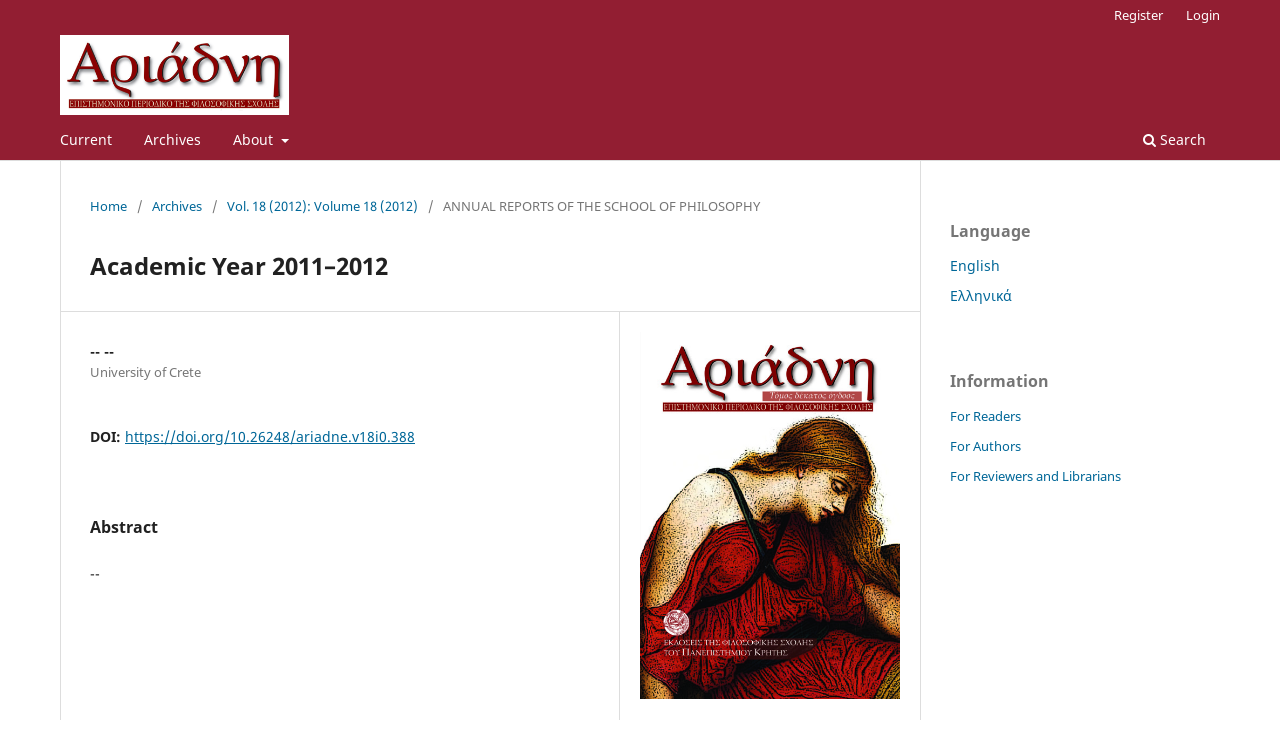

--- FILE ---
content_type: text/html; charset=utf-8
request_url: https://ejournals.lib.uoc.gr/Ariadne/article/view/388
body_size: 4900
content:
<!DOCTYPE html>
<html lang="en-US" xml:lang="en-US">
<head>
	<meta charset="utf-8">
	<meta name="viewport" content="width=device-width, initial-scale=1.0">
	<title>
		Academic Year 2011–2012
							| Ariadne
			</title>

	
<link rel="icon" href="https://ejournals.lib.uoc.gr/public/journals/2/favicon_en_US.png" />
<meta name="generator" content="Open Journal Systems 3.3.0.21" />
<link rel="schema.DC" href="http://purl.org/dc/elements/1.1/" />
<meta name="DC.Creator.PersonalName" content="-- --"/>
<meta name="DC.Date.created" scheme="ISO8601" content="2016-05-04"/>
<meta name="DC.Date.dateSubmitted" scheme="ISO8601" content="2019-01-08"/>
<meta name="DC.Date.issued" scheme="ISO8601" content="2013-12-10"/>
<meta name="DC.Date.modified" scheme="ISO8601" content="2019-01-08"/>
<meta name="DC.Description" xml:lang="el" content="--"/>
<meta name="DC.Description" xml:lang="en" content="--"/>
<meta name="DC.Format" scheme="IMT" content="application/pdf"/>
<meta name="DC.Identifier" content="388"/>
<meta name="DC.Identifier.pageNumber" content="472-492"/>
<meta name="DC.Identifier.DOI" content="10.26248/ariadne.v18i0.388"/>
<meta name="DC.Identifier.URI" content="https://ejournals.lib.uoc.gr/Ariadne/article/view/388"/>
<meta name="DC.Language" scheme="ISO639-1" content="el"/>
<meta name="DC.Rights" content="Copyright (c) 2012 "/>
<meta name="DC.Rights" content=""/>
<meta name="DC.Source" content="Ariadne"/>
<meta name="DC.Source.ISSN" content="2653-9594"/>
<meta name="DC.Source.Volume" content="18"/>
<meta name="DC.Source.URI" content="https://ejournals.lib.uoc.gr/Ariadne"/>
<meta name="DC.Title" content="Academic Year 2011–2012"/>
<meta name="DC.Title.Alternative" xml:lang="en" content="Academic Year 2011–2012"/>
<meta name="DC.Type" content="Text.Serial.Journal"/>
<meta name="DC.Type.articleType" content="ANNUAL REPORTS OF THE SCHOOL OF PHILOSOPHY"/>
<meta name="gs_meta_revision" content="1.1"/>
<meta name="citation_journal_title" content="Ariadne"/>
<meta name="citation_journal_abbrev" content="Ariadne"/>
<meta name="citation_issn" content="2653-9594"/> 
<meta name="citation_author" content="-- --"/>
<meta name="citation_author_institution" content="University of Crete"/>
<meta name="citation_title" content="Ακαδημαϊκό έτος 2011–2012"/>
<meta name="citation_language" content="el"/>
<meta name="citation_date" content="2012"/>
<meta name="citation_volume" content="18"/>
<meta name="citation_firstpage" content="472"/>
<meta name="citation_lastpage" content="492"/>
<meta name="citation_doi" content="10.26248/ariadne.v18i0.388"/>
<meta name="citation_abstract_html_url" content="https://ejournals.lib.uoc.gr/Ariadne/article/view/388"/>
<meta name="citation_pdf_url" content="https://ejournals.lib.uoc.gr/Ariadne/article/download/388/313"/>
	<link rel="stylesheet" href="https://ejournals.lib.uoc.gr/Ariadne/$$$call$$$/page/page/css?name=stylesheet" type="text/css" /><link rel="stylesheet" href="https://ejournals.lib.uoc.gr/Ariadne/$$$call$$$/page/page/css?name=font" type="text/css" /><link rel="stylesheet" href="https://ejournals.lib.uoc.gr/lib/pkp/styles/fontawesome/fontawesome.css?v=3.3.0.21" type="text/css" />
</head>
<body class="pkp_page_article pkp_op_view has_site_logo" dir="ltr">

	<div class="pkp_structure_page">

				<header class="pkp_structure_head" id="headerNavigationContainer" role="banner">
						
 <nav class="cmp_skip_to_content" aria-label="Jump to content links">
	<a href="#pkp_content_main">Skip to main content</a>
	<a href="#siteNav">Skip to main navigation menu</a>
		<a href="#pkp_content_footer">Skip to site footer</a>
</nav>

			<div class="pkp_head_wrapper">

				<div class="pkp_site_name_wrapper">
					<button class="pkp_site_nav_toggle">
						<span>Open Menu</span>
					</button>
										<div class="pkp_site_name">
																<a href="						https://ejournals.lib.uoc.gr/Ariadne/index
					" class="is_img">
							<img src="https://ejournals.lib.uoc.gr/public/journals/2/pageHeaderLogoImage_en_US.png" width="430" height="150" alt="Ariadne journal logo" />
						</a>
										</div>
				</div>

				
				<nav class="pkp_site_nav_menu" aria-label="Site Navigation">
					<a id="siteNav"></a>
					<div class="pkp_navigation_primary_row">
						<div class="pkp_navigation_primary_wrapper">
																				<ul id="navigationPrimary" class="pkp_navigation_primary pkp_nav_list">
								<li class="">
				<a href="https://ejournals.lib.uoc.gr/Ariadne/issue/current">
					Current
				</a>
							</li>
								<li class="">
				<a href="https://ejournals.lib.uoc.gr/Ariadne/issue/archive">
					Archives
				</a>
							</li>
															<li class="">
				<a href="https://ejournals.lib.uoc.gr/Ariadne/about">
					About
				</a>
									<ul>
																					<li class="">
									<a href="https://ejournals.lib.uoc.gr/Ariadne/about">
										About the Journal
									</a>
								</li>
																												<li class="">
									<a href="https://ejournals.lib.uoc.gr/Ariadne/about/submissions">
										Submissions
									</a>
								</li>
																												<li class="">
									<a href="https://ejournals.lib.uoc.gr/Ariadne/about/editorialTeam">
										Editorial Team
									</a>
								</li>
																												<li class="">
									<a href="https://ejournals.lib.uoc.gr/Ariadne/about/contact">
										Contact
									</a>
								</li>
																		</ul>
							</li>
			</ul>

				

																						<div class="pkp_navigation_search_wrapper">
									<a href="https://ejournals.lib.uoc.gr/Ariadne/search" class="pkp_search pkp_search_desktop">
										<span class="fa fa-search" aria-hidden="true"></span>
										Search
									</a>
								</div>
													</div>
					</div>
					<div class="pkp_navigation_user_wrapper" id="navigationUserWrapper">
							<ul id="navigationUser" class="pkp_navigation_user pkp_nav_list">
								<li class="profile">
				<a href="https://ejournals.lib.uoc.gr/Ariadne/user/register">
					Register
				</a>
							</li>
								<li class="profile">
				<a href="https://ejournals.lib.uoc.gr/Ariadne/login">
					Login
				</a>
							</li>
										</ul>

					</div>
				</nav>
			</div><!-- .pkp_head_wrapper -->
		</header><!-- .pkp_structure_head -->

						<div class="pkp_structure_content has_sidebar">
			<div class="pkp_structure_main" role="main">
				<a id="pkp_content_main"></a>

<div class="page page_article">
			<nav class="cmp_breadcrumbs" role="navigation" aria-label="You are here:">
	<ol>
		<li>
			<a href="https://ejournals.lib.uoc.gr/Ariadne/index">
				Home
			</a>
			<span class="separator">/</span>
		</li>
		<li>
			<a href="https://ejournals.lib.uoc.gr/Ariadne/issue/archive">
				Archives
			</a>
			<span class="separator">/</span>
		</li>
					<li>
				<a href="https://ejournals.lib.uoc.gr/Ariadne/issue/view/26">
					Vol. 18 (2012): Volume 18 (2012)
				</a>
				<span class="separator">/</span>
			</li>
				<li class="current" aria-current="page">
			<span aria-current="page">
									ANNUAL REPORTS OF THE SCHOOL OF PHILOSOPHY
							</span>
		</li>
	</ol>
</nav>
	
		  	 <article class="obj_article_details">

		
	<h1 class="page_title">
		Academic Year 2011–2012
	</h1>

	
	<div class="row">
		<div class="main_entry">

							<section class="item authors">
					<h2 class="pkp_screen_reader">Authors</h2>
					<ul class="authors">
											<li>
							<span class="name">
								-- --
							</span>
															<span class="affiliation">
									University of Crete
																	</span>
																				</li>
										</ul>
				</section>
			
																												<section class="item doi">
						<h2 class="label">
														DOI:
						</h2>
						<span class="value">
							<a href="https://doi.org/10.26248/ariadne.v18i0.388">
								https://doi.org/10.26248/ariadne.v18i0.388
							</a>
						</span>
					</section>
							
						
										<section class="item abstract">
					<h2 class="label">Abstract</h2>
					<p>--</p>
				</section>
			
			

																			
						
		</div><!-- .main_entry -->

		<div class="entry_details">

										<div class="item cover_image">
					<div class="sub_item">
													<a href="https://ejournals.lib.uoc.gr/Ariadne/issue/view/26">
								<img src="https://ejournals.lib.uoc.gr/public/journals/2/cover_issue_26_el_GR.jpg" alt="ARIADNH-18-2012--COVER">
							</a>
											</div>
				</div>
			
										<div class="item galleys">
					<h2 class="pkp_screen_reader">
						Downloads
					</h2>
					<ul class="value galleys_links">
													<li>
								
	
							

<a class="obj_galley_link pdf" href="https://ejournals.lib.uoc.gr/Ariadne/article/view/388/313">

		
	PDF (Ελληνικά)

	</a>
							</li>
											</ul>
				</div>
						
						<div class="item published">
				<section class="sub_item">
					<h2 class="label">
						Published
					</h2>
					<div class="value">
																			<span>2016-05-04</span>
																	</div>
				</section>
							</div>
			
										<div class="item citation">
					<section class="sub_item citation_display">
						<h2 class="label">
							How to Cite
						</h2>
						<div class="value">
							<div id="citationOutput" role="region" aria-live="polite">
								<div class="csl-bib-body">
  <div class="csl-entry">--, .-.-. (2016). Academic Year 2011–2012. <i>Ariadne</i>, <i>18</i>, 472–492. https://doi.org/10.26248/ariadne.v18i0.388</div>
</div>
							</div>
							<div class="citation_formats">
								<button class="cmp_button citation_formats_button" aria-controls="cslCitationFormats" aria-expanded="false" data-csl-dropdown="true">
									More Citation Formats
								</button>
								<div id="cslCitationFormats" class="citation_formats_list" aria-hidden="true">
									<ul class="citation_formats_styles">
																					<li>
												<a
													rel="nofollow"
													aria-controls="citationOutput"
													href="https://ejournals.lib.uoc.gr/Ariadne/citationstylelanguage/get/acm-sig-proceedings?submissionId=388&amp;publicationId=318"
													data-load-citation
													data-json-href="https://ejournals.lib.uoc.gr/Ariadne/citationstylelanguage/get/acm-sig-proceedings?submissionId=388&amp;publicationId=318&amp;return=json"
												>
													ACM
												</a>
											</li>
																					<li>
												<a
													rel="nofollow"
													aria-controls="citationOutput"
													href="https://ejournals.lib.uoc.gr/Ariadne/citationstylelanguage/get/acs-nano?submissionId=388&amp;publicationId=318"
													data-load-citation
													data-json-href="https://ejournals.lib.uoc.gr/Ariadne/citationstylelanguage/get/acs-nano?submissionId=388&amp;publicationId=318&amp;return=json"
												>
													ACS
												</a>
											</li>
																					<li>
												<a
													rel="nofollow"
													aria-controls="citationOutput"
													href="https://ejournals.lib.uoc.gr/Ariadne/citationstylelanguage/get/apa?submissionId=388&amp;publicationId=318"
													data-load-citation
													data-json-href="https://ejournals.lib.uoc.gr/Ariadne/citationstylelanguage/get/apa?submissionId=388&amp;publicationId=318&amp;return=json"
												>
													APA
												</a>
											</li>
																					<li>
												<a
													rel="nofollow"
													aria-controls="citationOutput"
													href="https://ejournals.lib.uoc.gr/Ariadne/citationstylelanguage/get/associacao-brasileira-de-normas-tecnicas?submissionId=388&amp;publicationId=318"
													data-load-citation
													data-json-href="https://ejournals.lib.uoc.gr/Ariadne/citationstylelanguage/get/associacao-brasileira-de-normas-tecnicas?submissionId=388&amp;publicationId=318&amp;return=json"
												>
													ABNT
												</a>
											</li>
																					<li>
												<a
													rel="nofollow"
													aria-controls="citationOutput"
													href="https://ejournals.lib.uoc.gr/Ariadne/citationstylelanguage/get/chicago-author-date?submissionId=388&amp;publicationId=318"
													data-load-citation
													data-json-href="https://ejournals.lib.uoc.gr/Ariadne/citationstylelanguage/get/chicago-author-date?submissionId=388&amp;publicationId=318&amp;return=json"
												>
													Chicago
												</a>
											</li>
																					<li>
												<a
													rel="nofollow"
													aria-controls="citationOutput"
													href="https://ejournals.lib.uoc.gr/Ariadne/citationstylelanguage/get/harvard-cite-them-right?submissionId=388&amp;publicationId=318"
													data-load-citation
													data-json-href="https://ejournals.lib.uoc.gr/Ariadne/citationstylelanguage/get/harvard-cite-them-right?submissionId=388&amp;publicationId=318&amp;return=json"
												>
													Harvard
												</a>
											</li>
																					<li>
												<a
													rel="nofollow"
													aria-controls="citationOutput"
													href="https://ejournals.lib.uoc.gr/Ariadne/citationstylelanguage/get/ieee?submissionId=388&amp;publicationId=318"
													data-load-citation
													data-json-href="https://ejournals.lib.uoc.gr/Ariadne/citationstylelanguage/get/ieee?submissionId=388&amp;publicationId=318&amp;return=json"
												>
													IEEE
												</a>
											</li>
																					<li>
												<a
													rel="nofollow"
													aria-controls="citationOutput"
													href="https://ejournals.lib.uoc.gr/Ariadne/citationstylelanguage/get/modern-language-association?submissionId=388&amp;publicationId=318"
													data-load-citation
													data-json-href="https://ejournals.lib.uoc.gr/Ariadne/citationstylelanguage/get/modern-language-association?submissionId=388&amp;publicationId=318&amp;return=json"
												>
													MLA
												</a>
											</li>
																					<li>
												<a
													rel="nofollow"
													aria-controls="citationOutput"
													href="https://ejournals.lib.uoc.gr/Ariadne/citationstylelanguage/get/turabian-fullnote-bibliography?submissionId=388&amp;publicationId=318"
													data-load-citation
													data-json-href="https://ejournals.lib.uoc.gr/Ariadne/citationstylelanguage/get/turabian-fullnote-bibliography?submissionId=388&amp;publicationId=318&amp;return=json"
												>
													Turabian
												</a>
											</li>
																					<li>
												<a
													rel="nofollow"
													aria-controls="citationOutput"
													href="https://ejournals.lib.uoc.gr/Ariadne/citationstylelanguage/get/vancouver?submissionId=388&amp;publicationId=318"
													data-load-citation
													data-json-href="https://ejournals.lib.uoc.gr/Ariadne/citationstylelanguage/get/vancouver?submissionId=388&amp;publicationId=318&amp;return=json"
												>
													Vancouver
												</a>
											</li>
																			</ul>
																			<div class="label">
											Download Citation
										</div>
										<ul class="citation_formats_styles">
																							<li>
													<a href="https://ejournals.lib.uoc.gr/Ariadne/citationstylelanguage/download/ris?submissionId=388&amp;publicationId=318">
														<span class="fa fa-download"></span>
														Endnote/Zotero/Mendeley (RIS)
													</a>
												</li>
																							<li>
													<a href="https://ejournals.lib.uoc.gr/Ariadne/citationstylelanguage/download/bibtex?submissionId=388&amp;publicationId=318">
														<span class="fa fa-download"></span>
														BibTeX
													</a>
												</li>
																					</ul>
																	</div>
							</div>
						</div>
					</section>
				</div>
			
										<div class="item issue">

											<section class="sub_item">
							<h2 class="label">
								Issue
							</h2>
							<div class="value">
								<a class="title" href="https://ejournals.lib.uoc.gr/Ariadne/issue/view/26">
									Vol. 18 (2012): Volume 18 (2012)
								</a>
							</div>
						</section>
					
											<section class="sub_item">
							<h2 class="label">
								Section
							</h2>
							<div class="value">
								ANNUAL REPORTS OF THE SCHOOL OF PHILOSOPHY
							</div>
						</section>
					
									</div>
			
															
										<div class="item copyright">
					<h2 class="label">
						License
					</h2>
										<p>Authors retain copyright and grant the journal right of first publication with the work simultaneously licensed under a <a href="https://creativecommons.org/licenses/by-nc-sa/4.0/">Creative Commons Attribution-NonCommercial-ShareAlike 4.0 International</a> License that allows others free use of the work for non-commercial purposes as long as the author/s and the journal are attributed properly and the new creations are licensed under identical terms (<a href="https://creativecommons.org/licenses/by-nc-sa/4.0/">Creative Commons Attribution-NonCommercial-ShareAlike 4.0 International</a> License).</p>
				</div>
			
			

		</div><!-- .entry_details -->
	</div><!-- .row -->

</article>

	<div id="articlesBySameAuthorList">
						<h3>Most read articles by the same author(s)</h3>

			<ul>
																													<li>
													-- --,
												<a href="https://ejournals.lib.uoc.gr/Ariadne/article/view/200">
							In Memoriam Odysseus Tsagarakis (1936 – 2015)
						</a>,
						<a href="https://ejournals.lib.uoc.gr/Ariadne/issue/view/17">
							Ariadne: Vol. 22 (2015): Volume 22 (2015-16)
						</a>
					</li>
																													<li>
													-- --,
												<a href="https://ejournals.lib.uoc.gr/Ariadne/article/view/197">
							ΑΝΑΓΟΡΕΥΣΗ TOY ΚΑΘΗΓΗΤH ÉTIENNE BALIBAR ΣΕ ΕΠΙΤΙΜΟ ΔΙΔΑΚΤΟΡΑ ΤΟΥ ΤΜΗΜΑΤΟΣ ΦΙΛΟΣΟΦΙΚΩΝ ΚΑΙ ΚΟΙΝΩΝΙΚΩΝ ΣΠΟΥΔΩΝ ΤΟΥ ΠΑΝΕΠΙΣΤΗΜΙΟΥ ΚΡΗΤΗΣ
						</a>,
						<a href="https://ejournals.lib.uoc.gr/Ariadne/issue/view/17">
							Ariadne: Vol. 22 (2015): Volume 22 (2015-16)
						</a>
					</li>
																													<li>
													-- --,
												<a href="https://ejournals.lib.uoc.gr/Ariadne/article/view/209">
							ANNUAL REPORT OF THE DEPARTMENT OF PHILOLOGY
						</a>,
						<a href="https://ejournals.lib.uoc.gr/Ariadne/issue/view/17">
							Ariadne: Vol. 22 (2015): Volume 22 (2015-16)
						</a>
					</li>
																													<li>
													-- --,
												<a href="https://ejournals.lib.uoc.gr/Ariadne/article/view/354">
							In Memory of Anna MISSIOU, Professor of Ancient History
						</a>,
						<a href="https://ejournals.lib.uoc.gr/Ariadne/issue/view/26">
							Ariadne: Vol. 18 (2012): Volume 18 (2012)
						</a>
					</li>
																													<li>
													-- --,
												<a href="https://ejournals.lib.uoc.gr/Ariadne/article/view/208">
							ANNUAL REPORT OF THE DEAN OF THE SCHOOL
						</a>,
						<a href="https://ejournals.lib.uoc.gr/Ariadne/issue/view/17">
							Ariadne: Vol. 22 (2015): Volume 22 (2015-16)
						</a>
					</li>
																													<li>
													-- --,
												<a href="https://ejournals.lib.uoc.gr/Ariadne/article/view/355">
							Anna Missiou In Memoriam
						</a>,
						<a href="https://ejournals.lib.uoc.gr/Ariadne/issue/view/26">
							Ariadne: Vol. 18 (2012): Volume 18 (2012)
						</a>
					</li>
																													<li>
													-- --,
												<a href="https://ejournals.lib.uoc.gr/Ariadne/article/view/210">
							ANNUAL REPORT OF THE DEPARTMENT OF HISTORY AND ARCHAEOLOGY
						</a>,
						<a href="https://ejournals.lib.uoc.gr/Ariadne/issue/view/17">
							Ariadne: Vol. 22 (2015): Volume 22 (2015-16)
						</a>
					</li>
																													<li>
													-- --,
												<a href="https://ejournals.lib.uoc.gr/Ariadne/article/view/211">
							ANNUAL REPORT OF THE DEPARTMENT OF PHILOSOPHY AND SOCIAL STUDIES
						</a>,
						<a href="https://ejournals.lib.uoc.gr/Ariadne/issue/view/17">
							Ariadne: Vol. 22 (2015): Volume 22 (2015-16)
						</a>
					</li>
																													<li>
													-- --,
												<a href="https://ejournals.lib.uoc.gr/Ariadne/article/view/222">
							Ο ΚΑΘΗΓΗΤΗΣ ANTHONY A. LONG ΕΠΙΤΙΜΟΣ ΔΙΔΑΚΤΟΡΑΣ ΤΟΥ ΤΜΗΜΑΤΟΣ ΦΙΛΟΣΟΦΙΚΩΝ ΚΑΙ ΚΟΙΝΩΝΙΚΩΝ ΣΠΟΥΔΩΝ ΤΟΥ ΠΑΝΕΠΙΣΤΗΜΙΟΥ ΚΡΗΤΗΣ
						</a>,
						<a href="https://ejournals.lib.uoc.gr/Ariadne/issue/view/8">
							Ariadne: No. 20-21 (2014): volume 20/21 (2014-15)
						</a>
					</li>
																													<li>
													-- --,
												<a href="https://ejournals.lib.uoc.gr/Ariadne/article/view/806">
							ORHAN PAMUK’S HONORARY DOCTORATE AWARD CEREMONY (Rethymnon, May 4th, 2018)
						</a>,
						<a href="https://ejournals.lib.uoc.gr/Ariadne/issue/view/90">
							Ariadne: No. 23-24 (2018): Volume 23/24 (2016–17 / 2017–18)
						</a>
					</li>
							</ul>
			<div id="articlesBySameAuthorPages">
				<strong>1</strong>&nbsp;<a href="https://ejournals.lib.uoc.gr/Ariadne/article/view/388?articlesBySameAuthorPage=2#articlesBySameAuthor">2</a>&nbsp;<a href="https://ejournals.lib.uoc.gr/Ariadne/article/view/388?articlesBySameAuthorPage=3#articlesBySameAuthor">3</a>&nbsp;<a href="https://ejournals.lib.uoc.gr/Ariadne/article/view/388?articlesBySameAuthorPage=4#articlesBySameAuthor">4</a>&nbsp;<a href="https://ejournals.lib.uoc.gr/Ariadne/article/view/388?articlesBySameAuthorPage=5#articlesBySameAuthor">5</a>&nbsp;<a href="https://ejournals.lib.uoc.gr/Ariadne/article/view/388?articlesBySameAuthorPage=6#articlesBySameAuthor">6</a>&nbsp;<a href="https://ejournals.lib.uoc.gr/Ariadne/article/view/388?articlesBySameAuthorPage=2#articlesBySameAuthor">&gt;</a>&nbsp;<a href="https://ejournals.lib.uoc.gr/Ariadne/article/view/388?articlesBySameAuthorPage=6#articlesBySameAuthor">&gt;&gt;</a>&nbsp;
			</div>
			</div>


</div><!-- .page -->

	</div><!-- pkp_structure_main -->

									<div class="pkp_structure_sidebar left" role="complementary" aria-label="Sidebar">
				<div class="pkp_block block_language">
	<h2 class="title">
		Language
	</h2>

	<div class="content">
		<ul>
							<li class="locale_en_US current" lang="en-US">
					<a href="https://ejournals.lib.uoc.gr/Ariadne/user/setLocale/en_US?source=%2FAriadne%2Farticle%2Fview%2F388">
						English
					</a>
				</li>
							<li class="locale_el_GR" lang="el-GR">
					<a href="https://ejournals.lib.uoc.gr/Ariadne/user/setLocale/el_GR?source=%2FAriadne%2Farticle%2Fview%2F388">
						Ελληνικά
					</a>
				</li>
					</ul>
	</div>
</div><!-- .block_language -->
<div class="pkp_block block_information">
	<h2 class="title">Information</h2>
	<div class="content">
		<ul>
							<li>
					<a href="https://ejournals.lib.uoc.gr/Ariadne/information/readers">
						For Readers
					</a>
				</li>
										<li>
					<a href="https://ejournals.lib.uoc.gr/Ariadne/information/authors">
						For Authors
					</a>
				</li>
										<li>
					<a href="https://ejournals.lib.uoc.gr/Ariadne/information/librarians">
						For Reviewers and Librarians
					</a>
				</li>
					</ul>
	</div>
</div>

			</div><!-- pkp_sidebar.left -->
			</div><!-- pkp_structure_content -->

<div class="pkp_structure_footer_wrapper" role="contentinfo">
	<a id="pkp_content_footer"></a>

	<div class="pkp_structure_footer">

					<div class="pkp_footer_content">
				<p><strong><a title="Ariadne Journal" href="https://ejournals.lib.uoc.gr/index.php/Ariadne/issue/archive">Ariadne</a>  |  <a title="University of Crete Library E-journals service" href="https://ejournals.lib.uoc.gr/">E-journals service</a>  |  <a title="University of Crete Library" href="https://www.lib.uoc.gr/?lang=en">University of Crete Library</a></strong></p>
			</div>
		
		<div class="pkp_brand_footer" role="complementary">
			<a href="https://ejournals.lib.uoc.gr/Ariadne/about/aboutThisPublishingSystem">
				<img alt="More information about the publishing system, Platform and Workflow by OJS/PKP." src="https://ejournals.lib.uoc.gr/templates/images/ojs_brand.png">
			</a>
		</div>
	</div>
</div><!-- pkp_structure_footer_wrapper -->

</div><!-- pkp_structure_page -->

<script src="https://ejournals.lib.uoc.gr/lib/pkp/lib/vendor/components/jquery/jquery.min.js?v=3.3.0.21" type="text/javascript"></script><script src="https://ejournals.lib.uoc.gr/lib/pkp/lib/vendor/components/jqueryui/jquery-ui.min.js?v=3.3.0.21" type="text/javascript"></script><script src="https://ejournals.lib.uoc.gr/plugins/themes/default/js/lib/popper/popper.js?v=3.3.0.21" type="text/javascript"></script><script src="https://ejournals.lib.uoc.gr/plugins/themes/default/js/lib/bootstrap/util.js?v=3.3.0.21" type="text/javascript"></script><script src="https://ejournals.lib.uoc.gr/plugins/themes/default/js/lib/bootstrap/dropdown.js?v=3.3.0.21" type="text/javascript"></script><script src="https://ejournals.lib.uoc.gr/plugins/themes/default/js/main.js?v=3.3.0.21" type="text/javascript"></script><script src="https://ejournals.lib.uoc.gr/plugins/generic/citationStyleLanguage/js/articleCitation.js?v=3.3.0.21" type="text/javascript"></script>


</body>
</html>
